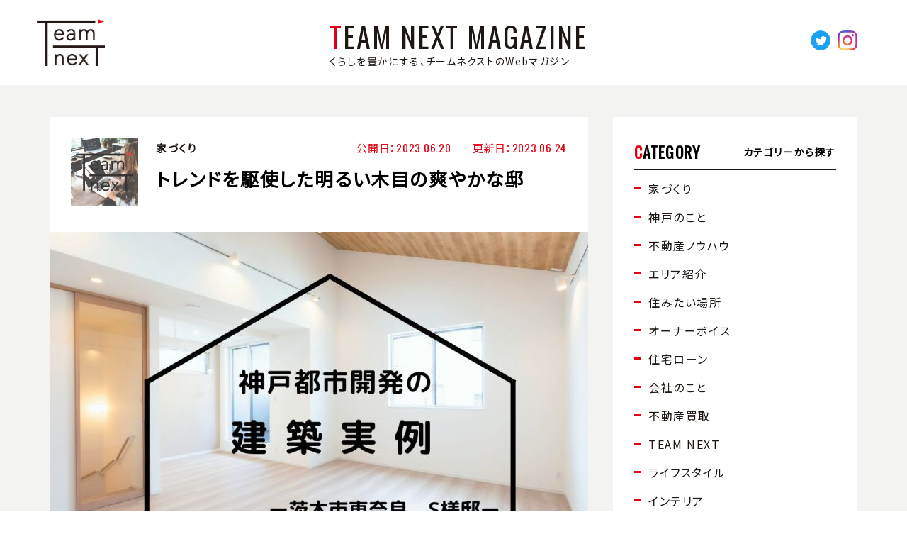

--- FILE ---
content_type: text/css
request_url: https://design-next.com/magazine/wp/wp-content/themes/magazine/style.css
body_size: 169
content:
/*
Theme Name: Team Next Magazine
Description: Team Next Magazine Theme
Version: 1.0
Author: 神戸都市開発株式会社
Author URI: https://www.design-next.com/
*/



--- FILE ---
content_type: text/css
request_url: https://design-next.com/parts/css/reset.css
body_size: 1551
content:
/* Box sizing rules */
*,
*::before,
*::after {
  box-sizing: border-box;
}

/* Remove default padding */
ul,
ol {
  padding: 0;
}

html{
  font-size: 62.5%;
}

/* Remove default margin */
body,
h1,
h2,
h3,
h4,
p,
ul,
ol,
figure,
blockquote,
dl,
dd {
  margin: 0;
}

/* Set core body defaults */
body {
  min-height: 100vh;
  scroll-behavior: smooth;
  text-rendering: optimizeSpeed;
  line-height: 1.8;
	font-feature-settings : "palt";
}

/* Remove list styles on ul, ol elements with a class attribute */
ul,
ol {
  list-style: none;
}

/* A elements that don't have a class get default styles */
a:not([class]) {
  text-decoration-skip-ink: auto;
}
a{
  color: #1F1713;
}
a:hover{
  opacity: .6;
	transition: all 0.25s ease;
}

/* Make images easier to work with */
img {
  max-width: 100%;
  height: auto;
  /* display: block; */
}

/* Natural flow and rhythm in articles by default */
article > * + * {
  margin-top: 1em;
}

/* Inherit fonts for inputs and buttons */
input,
button,
textarea,
select {
  font: inherit;
}

/* Blur images when they have no alt attribute */
/* Bimg:not([alt]) {
  filter: blur(10px);
}*/

/* Remove all animations and transitions for people that prefer not to see them */
@media (prefers-reduced-motion: reduce) {
  * {
    animation-duration: 0.01ms !important;
    animation-iteration-count: 1 !important;
    transition-duration: 0.01ms !important;
    scroll-behavior: auto !important;
  }
}

/* Other */

main{
  display: block;
}

address,
em{
  font-style: normal;
}

@media screen and (max-width: 767px) {
}

--- FILE ---
content_type: text/css
request_url: https://design-next.com/parts/css/common.css
body_size: 17261
content:
@charset "UTF-8";
/* Scss Document */
/* Scss Document */
/* タブレット */
/* PC:最低幅 */
/* PC:中幅 */
/* PC:大幅 */
/* PC:VW基準*/
/* PC:%基準*/
/* PC:大幅VW基準*/
/* PC:大幅%基準*/
/* PC:中幅VW基準*/
/* PC:中幅%基準*/
/* PC:px基準*/
/* タブレットpx基準 */
/* タブレット%基準 */
/* スマートフォンvw基準 */
/* スマートフォン%基準 */
@import url("https://fonts.googleapis.com/css?family=Noto+Sans+JP|Akshar|Oswald&display=swap");
body {
  font-family: "Noto Sans JP", "游ゴシック体", "Yu Gothic", YuGothic, "ヒラギノ角ゴ Pro W3", "Hiragino Kaku Gothic Pro", "メイリオ", Meiryo, "ＭＳ Ｐゴシック", sans-serif;
  font-size: 1.6rem;
  letter-spacing: 0.1em;
}

.header {
  position: fixed;
  top: 0;
  left: 0;
  z-index: 100;
  width: 100%;
  min-width: 1200px;
  display: flex;
  justify-content: space-between;
  align-items: center;
  z-index: 1;
  background: #fff;
}
.header-logo {
  display: flex;
  align-items: center;
  justify-content: center;
  background: #B1B1A7;
  width: 120px;
  height: 120px;
  text-align: center;
  font-size: 0;
  line-height: 0;
}
.header-logo img {
  width: 96px;
}

.button-gnav {
  display: none;
}

.gnav {
  margin-right: 1.5em;
}
.gnav > ul {
  display: flex;
  justify-content: space-between;
}
.gnav > ul > li {
  margin: 0 0.75em;
  position: relative;
}
.gnav > ul > li ul {
  position: absolute;
  top: 2em;
  left: 0;
  visibility: hidden;
  opacity: 0;
  transition: 0.3s;
  width: 100%;
  height: 0;
}
.gnav > ul > li:hover ul {
  visibility: visible;
  opacity: 1;
  height: auto;
}
.gnav > ul > li:hover > a span:nth-child(2) {
  display: inline;
}
.gnav > ul > li:hover > a span:nth-child(1) {
  display: none;
}
.gnav > ul > li > a span:nth-child(2) {
  display: none;
}
.gnav > ul > li li {
  padding: 0;
  border-top: solid 1px rgba(0, 0, 0, 0.5);
  float: none;
  background: rgba(0, 0, 0, 0.5);
  letter-spacing: 0;
  font-size: 1.3rem;
  width: 200%;
}
.gnav > ul > li li a {
  display: block;
  padding: 0.75em 1em;
  color: #fff;
  background: url(../img/common/arw_w_b_r.png) no-repeat center right 0.5em;
  background-size: auto 12px;
  width: 100%;
  box-sizing: border-box;
  line-height: 1.3;
}
.gnav > ul a {
  display: block;
  text-decoration: none;
  color: #1F1713;
  font-weight: 700;
}
.gnav .gn-works > ul {
  width: 150%;
}
.gnav .gn-products > ul {
  width: 950%;
  left: -150%;
  overflow: hidden;
  border-top: solid 1px rgba(0, 0, 0, 0.5);
  display: flex;
  flex-wrap: wrap;
}
.gnav .gn-products > ul > li {
  width: 50%;
  text-align: left;
  display: flex;
}
.gnav .gn-products ul > li span {
  display: block;
  padding: 0.25em 1em;
  width: 30%;
  color: #fff;
  text-align: center;
}
.gnav .gn-products ul > li ul {
  position: static;
  width: 70%;
  background: rgba(0, 0, 0, 0.4);
}
.gnav .gn-products ul > li li {
  width: 100%;
  float: none;
  background: none;
  text-align: left;
}

.container {
  padding-top: 120px;
  position: relative;
  z-index: 0;
  overflow: hidden;
  min-width: 1200px;
}

main {
  margin: 0 auto 80px;
}

.page-title {
  margin: 0 0 60px;
  padding: 300px 0 0;
  text-align: center;
}
.page-title .en {
  font-size: 6rem;
  font-family: "Oswald", "Noto Sans JP", "游ゴシック体", "Yu Gothic", YuGothic, "ヒラギノ角ゴ Pro W3", "Hiragino Kaku Gothic Pro", "メイリオ", Meiryo, "ＭＳ Ｐゴシック", sans-serif;
  letter-spacing: 0.05em;
}
.page-title .en:first-letter {
  color: #E40011;
}
.page-title h1 {
  font-size: 2.2rem;
}

#breadcrumb {
  margin: 0.5em auto 0;
  padding: 0 30px;
  max-width: 1200px;
  display: flex;
  font-size: 1.3rem;
  letter-spacing: 0;
}
#breadcrumb a {
  display: block;
  text-decoration: none;
  color: #1F1713;
  display: inline-block;
}
#breadcrumb a:after {
  padding: 0 0.5em;
  content: "-";
  display: inline-block;
}
#breadcrumb li:last-child {
  color: #E40011;
}

section {
  margin-bottom: 60px;
  position: relative;
}
section h2 {
  margin: 1.5em 0 1em;
  text-align: center;
  font-size: 3.4rem;
  font-weight: 500;
  line-height: 1.4;
}
section h2.uline {
  /* padding-bottom: .5em;
  border-bottom: solid 2px rgba(0,0,0,1); */
  letter-spacing: 0.15em;
}
section h3 {
  margin-bottom: 1em;
  font-size: 2.6rem;
  line-height: 1.6;
}
section .anchor {
  position: absolute;
  top: -120px;
  left: 0;
}

.inner {
  margin: 0 auto;
  padding: 0 30px;
  width: 100%;
  max-width: 1200px;
}
.inner.-md {
  max-width: 69.2708333333vw;
}
.inner.-lg {
  max-width: 1580px;
}
.inner.-full {
  width: 100%;
  max-width: 100%;
}

.nav-page {
  margin: 1em auto 60px;
  box-shadow: 0 0 16px 6px rgba(0, 0, 0, 0.075);
  width: 100%;
  letter-spacing: 0.1em;
  text-align: center;
  font-size: 1.8rem;
  font-weight: 700;
}
.nav-page li {
  display: inline-block;
  text-align: center;
  position: relative;
}
.nav-page a {
  padding: 1em 20px 1em;
  background: transparent url(../img/common/arw_s_b_b.png) no-repeat center bottom 0.5em;
  background-size: 16px auto;
  display: block;
  text-decoration: none;
  color: #1F1713;
}
.nav-page .act a {
  color: #e40011;
  background: none;
}

.nav-btm {
  margin: 60px auto 0;
  padding: 0 30px;
  overflow: hidden;
  width: 1200px;
  display: flex;
  flex-wrap: wrap;
}
.nav-btm li {
  padding: 0.75em 3em 0 0;
  line-height: 1.4;
  text-align: left;
  display: inline-block;
  font-size: 1.5rem;
}
.nav-btm .parent {
  padding: 0 0 0.25em;
  border-bottom: solid 1px #ccc;
  float: none;
  width: 100%;
  font-size: 2.4rem;
  letter-spacing: 0.1em;
  font-family: "Oswald", "Noto Sans JP", "游ゴシック体", "Yu Gothic", YuGothic, "ヒラギノ角ゴ Pro W3", "Hiragino Kaku Gothic Pro", "メイリオ", Meiryo, "ＭＳ Ｐゴシック", sans-serif;
  letter-spacing: 0.05em;
}
.nav-btm .parent:first-letter {
  color: #E40011;
}
.nav-btm li:first-child {
  border-top: none;
}
.nav-btm .act a {
  background: none;
  color: #E40011;
}
.nav-btm a {
  padding: 0 0 0 15px;
  display: block;
  background: transparent url(../img/common/arw_s_b_r.png) no-repeat left center;
  background-size: auto 12px;
  display: block;
  text-decoration: none;
  color: #1F1713;
}
.nav-btm .parent a {
  padding: 0;
  background: none;
}

.footer {
  padding: 55px 0;
  background: rgb(33, 23, 19);
}
.footer .inner {
  display: flex;
  justify-content: space-between;
  align-items: center;
  color: #fff;
}
.footer-company {
  width: 190px;
  text-align: center;
  font-size: 1.5rem;
}
.footer-logo {
  margin: 0 auto;
  width: 50%;
}
.footer a {
  color: #fff;
  text-decoration: none;
}
.footer nav {
  order: 2;
  display: flex;
  justify-content: space-between;
  font-size: 1.4rem;
  font-weight: 600;
}
.footer nav li {
  margin: 0 1.5em 1.5em;
}
.footer nav li:last-child {
  margin-bottom: 0;
}
.footer-contact {
  margin: 0 auto 0 30px;
}
.footer-contact .freedial {
  line-height: 1em;
}
.footer-contact .freedial a {
  display: inline-block;
  color: #E40011;
  font-family: "Oswald", "Noto Sans JP", "游ゴシック体", "Yu Gothic", YuGothic, "ヒラギノ角ゴ Pro W3", "Hiragino Kaku Gothic Pro", "メイリオ", Meiryo, "ＭＳ Ｐゴシック", sans-serif;
  letter-spacing: 0.05em;
  font-size: 3.6rem;
  letter-spacing: 0;
}
.footer-contact .freedial a:before {
  margin-right: 0.5em;
  content: "";
  background: url(../img/common/icon_fd.png) no-repeat center top;
  background-size: 100% auto;
  display: inline-block;
  width: 36px;
  height: 23px;
}
.footer-contact address {
  margin: 1em auto 1.5em;
  font-size: 1.3rem;
}
.footer-contact .copyright {
  font-size: 1.3rem;
}

@media (min-width: 768px) {
  .freedial a[href^="tel:"] {
    pointer-events: none;
  }
}
.floating {
  position: fixed;
  top: 150px;
  right: 0;
  z-index: 2;
  line-height: 1.2;
  width: 3.6em;
}
.floating a,
.floating span {
  padding: 2.75em 0.5em 1em;
  writing-mode: vertical-rl;
  display: flex;
  align-items: center;
  color: #fff;
  background-color: #E40011;
  font-weight: 900;
  text-decoration: none;
  width: 3.6em;
  letter-spacing: 0;
  box-shadow: 0 0 12px 0 rgba(0, 0, 0, 0.4);
}
.floating-request {
  margin-bottom: 10px;
  background: url(../img/common/ico_request.png) no-repeat center top 0.5em;
  background-size: 28px auto;
}
.floating-tel {
  margin-bottom: 10px;
  background: url(../img/common/ico_tel.png) no-repeat center top 0.5em;
  background-size: 28px auto;
}
.floating-assessment {
  margin-bottom: 10px;
  background: url(../img/common/ico_assessment.png) no-repeat center top 0.5em;
  background-size: 28px auto;
}
.floating-modelhouse {
  background: url(../img/common/ico_model.png) no-repeat center top 0.5em;
  background-size: 28px auto;
}
.floating-chat {
  margin-bottom: 10px;
  background: url(../img/common/ico_chat.png) no-repeat center top 0.5em;
  background-size: 28px auto;
  cursor: pointer;
}
.floating-online {
  background: url(../img/common/ico_online.png) no-repeat center top 0.5em;
  background-size: 28px auto;
  cursor: pointer;
}

.button-more {
  margin: 0 auto;
  padding: 1em;
  box-shadow: 0 0 12px 0 rgba(0, 0, 0, 0.4);
  display: block;
  width: 380px;
  display: block;
  text-decoration: none;
  color: #1F1713;
  background: rgb(33, 23, 19) url(../img/common/arw_r.png) no-repeat center right 1em;
  background-size: 24px auto;
  color: #fff;
  font-family: "Oswald", "Noto Sans JP", "游ゴシック体", "Yu Gothic", YuGothic, "ヒラギノ角ゴ Pro W3", "Hiragino Kaku Gothic Pro", "メイリオ", Meiryo, "ＭＳ Ｐゴシック", sans-serif;
  letter-spacing: 0.05em;
  font-size: 1.8rem;
  text-align: center;
}

.button-more-new {
  margin: 0 auto;
  position: relative;
  display: flex;
  align-items: center;
  width: 25rem;
  height: 5rem;
  font-family: "Akshar", sans-serif;
  font-optical-sizing: auto;
  font-weight: 300;
  font-style: normal;
  color: #fff;
  background: #1F1713;
  font-size: 2rem;
  text-decoration: none;
  text-align: center;
  justify-content: center;
}
.button-more-new:before, .button-more-new:after {
  content: "";
  display: block;
  position: absolute;
  width: 2rem;
  height: 2rem;
}
.button-more-new:before {
  top: 0;
  left: 0;
  background: rgba(255, 255, 255, 0.25);
  clip-path: polygon(0 0, 100% 0, 0 100%);
}
.button-more-new:after {
  bottom: 0;
  right: 0;
  background: #E40011;
  clip-path: polygon(0 100%, 100% 0, 100% 100%);
}
.button-more-new.-white {
  color: #1F1713;
  background: #fff;
}
.button-more-new.-white:before {
  top: 0;
  left: 0;
  background: rgba(0, 0, 0, 0.25);
  clip-path: polygon(0 0, 100% 0, 0 100%);
}

@media screen and (max-width: 1024px) {
  .gnav {
    /*font-size: 1.8vw;*/
  }
  /*
  .footer{
  	.inner{
  		flex-wrap: wrap;
  	}
  	nav{
  		margin-bottom: 30px;
  		order: 0;
  		display: block;
  		width: 100%;
  		ul{
  			display: flex;
  			flex-wrap: wrap;
  		}
  	}
  }
  */
}
.anchor {
  position: absolute;
  top: -120px;
  left: 0;
}

@media screen and (max-width: 767px) {
  html {
    font-size: 2.0860495437vw;
  }
  .header {
    display: flex;
    justify-content: space-between;
    align-items: center;
    z-index: 1;
    background: none;
    min-width: 100%;
  }
  .header-logo {
    display: flex;
    align-items: center;
    justify-content: center;
    background: #B1B1A7;
    width: 12vw;
    height: 12vw;
    text-align: center;
  }
  .header-logo img {
    width: 80%;
  }
  .button-gnav {
    position: fixed;
    top: 0;
    right: 0;
    display: block;
    width: 12vw;
    height: 12vw;
    background: rgba(33, 23, 19, 0.5) url(../img/common/btn_nav.png) no-repeat center center;
    background-size: 100% auto;
  }
  .gnav {
    margin-right: 0;
    padding: 12vw 0 0;
    display: none;
    position: fixed;
    top: 0;
    left: 0;
    right: 0;
    bottom: 0;
    overflow-y: auto;
    width: 100%;
    height: 100%;
    background: rgba(33, 23, 19, 0.9);
    font-size: 4vw;
  }
  .gnav .button-close {
    position: fixed;
    top: 0;
    right: 0;
    width: 12vw;
    height: 12vw;
    background: rgb(33, 23, 19) url(../img/common/btn_close.png) no-repeat center center;
    background-size: 100% auto;
  }
  .gnav > ul {
    display: block;
    border-bottom: solid 1px rgba(255, 255, 255, 0.2);
  }
  .gnav > ul > li {
    margin: 0;
  }
  .gnav > ul > li ul {
    position: static;
    visibility: visible;
    opacity: 1;
    width: 100%;
    height: auto;
    display: flex;
    flex-wrap: wrap;
  }
  .gnav > ul > li ul li {
    width: 50%;
    font-size: 1.6rem;
  }
  .gnav > ul > li ul li a {
    padding: 0.75em 0.5em 0.75em 3em;
  }
  .gnav > ul > li ul li li:first-child a {
    border-top: none;
  }
  .gnav > ul a {
    border-top: solid 1px rgba(255, 255, 255, 0.2);
    padding: 0.75em 6.5vw;
    display: block;
    text-decoration: none;
    color: #fff;
  }
  .gnav .gn-works > ul {
    width: 100%;
  }
  .gnav .gn-products > ul {
    width: 100%;
    left: 0;
    display: flex;
    flex-wrap: wrap;
  }
  .gnav .gn-products > ul > li {
    border-top: solid 1px rgba(255, 255, 255, 0.2);
    width: 100%;
    display: flex;
  }
  .gnav .gn-products ul > li span {
    padding: 0.25em 1em;
    width: 30%;
    color: #fff;
    text-align: center;
  }
  .gnav .gn-products ul > li ul {
    position: static;
    width: 70%;
    background: rgba(0, 0, 0, 0.4);
  }
  .gnav .gn-products ul > li li {
    width: 100%;
    float: none;
    background: none;
    text-align: left;
  }
  .gnav .gn-magazine {
    padding-bottom: 16vw;
  }
  .container {
    padding-top: 12vw;
    position: relative;
    z-index: 0;
    overflow: hidden;
    min-width: 100%;
  }
  .page-title {
    margin: 0 0 6vw;
    padding: 30vw 0 0;
    text-align: center;
    background-size: 200% auto !important;
  }
  .page-title .en {
    margin: 0.5em;
    font-size: 5rem;
    font-family: "Oswald", "Noto Sans JP", "游ゴシック体", "Yu Gothic", YuGothic, "ヒラギノ角ゴ Pro W3", "Hiragino Kaku Gothic Pro", "メイリオ", Meiryo, "ＭＳ Ｐゴシック", sans-serif;
    letter-spacing: 0.05em;
    line-height: 1.1;
  }
  .page-title .en:first-letter {
    color: #E40011;
  }
  .page-title h1 {
    font-size: 2rem;
  }
  section {
    margin-bottom: 8vw;
  }
  section h2 {
    font-size: 2.4rem;
  }
  section h3 {
    font-size: 2rem;
  }
  section .anchor {
    top: 0;
  }
  .inner {
    margin: 0 auto;
    padding: 0 5vw;
    width: 100%;
    max-width: 100%;
  }
  .inner.-md {
    width: 100%;
  }
  .inner.-lg {
    width: 100%;
  }
  .nav-page a {
    padding: 1em 20px 1.5em;
  }
  .nav-btm {
    margin: 60px auto 0;
    padding: 0 4vw;
    overflow: hidden;
    width: 100%;
    display: flex;
    flex-wrap: wrap;
  }
  .nav-btm li {
    padding: 0.75em 0 0 0;
    line-height: 1.4;
    text-align: left;
    display: inline-block;
    font-size: 1.5rem;
    width: 48%;
  }
  .nav-btm .parent {
    padding: 0 0 0.25em;
    border-bottom: solid 1px #ccc;
    float: none;
    width: 100%;
    font-size: 2.4rem;
    letter-spacing: 0.1em;
    font-family: "Oswald", "Noto Sans JP", "游ゴシック体", "Yu Gothic", YuGothic, "ヒラギノ角ゴ Pro W3", "Hiragino Kaku Gothic Pro", "メイリオ", Meiryo, "ＭＳ Ｐゴシック", sans-serif;
    letter-spacing: 0.05em;
  }
  .nav-btm .parent:first-letter {
    color: #E40011;
  }
  .nav-btm li:first-child {
    border-top: none;
  }
  .nav-btm .act a {
    background: none;
    color: #E40011;
  }
  .nav-btm .parent a {
    padding: 0;
    background: none;
  }
  .footer {
    padding: 7vw 0 20vw;
  }
  .footer .inner {
    display: block;
  }
  .footer-company {
    margin: 8vw auto 5vw;
    width: 100%;
  }
  .footer-logo {
    margin: 0 auto;
    width: 25%;
  }
  .footer nav {
    justify-content: start;
  }
  .footer nav li {
    margin: 0 3em 1.5em 0;
  }
  .footer-contact {
    margin: 0 auto 0 0;
    text-align: center;
  }
  .footer-contact .freedial a {
    display: inline-block;
    color: #E40011;
    line-height: 1em;
    font-family: "Oswald", "Noto Sans JP", "游ゴシック体", "Yu Gothic", YuGothic, "ヒラギノ角ゴ Pro W3", "Hiragino Kaku Gothic Pro", "メイリオ", Meiryo, "ＭＳ Ｐゴシック", sans-serif;
    letter-spacing: 0.05em;
    font-size: 3.6rem;
  }
  .footer-contact .freedial a:before {
    margin-right: 0.5em;
    content: "";
    background: url(../img/common/icon_fd.png) no-repeat center top;
    background-size: 100% auto;
    display: inline-block;
    width: 36px;
    height: 23px;
  }
  .footer-contact address {
    margin: 3vw auto;
    line-height: 1.6;
  }
  .footer-contact .copyright {
    font-size: 1.2rem;
  }
  .floating {
    padding: 0.25em;
    position: fixed;
    top: auto;
    right: auto;
    bottom: 0;
    left: 0;
    z-index: 2;
    width: 100%;
    display: flex;
    justify-content: space-between;
    background: rgba(0, 0, 0, 0.5);
  }
  .floating a,
  .floating span {
    margin: 0;
    padding: 0.5em 0.5em 0.5em 7vw;
    writing-mode: horizontal-tb;
    width: 49.5%;
    height: 4em;
    font-size: 3vw;
    background-position: left 0.5em center;
    display: flex !important;
    justify-content: center;
  }
  .floating a br,
  .floating span br {
    display: none !important;
  }
  .button-more {
    width: 80%;
  }
}/*# sourceMappingURL=common.css.map */

--- FILE ---
content_type: text/css
request_url: https://design-next.com/parts/css/module.css
body_size: 11367
content:
.vline {
  -webkit-writing-mode: tb-rl;
      -ms-writing-mode: tb-rl;
          writing-mode: tb-rl;
}

.clear {
  clear: both;
}

strong {
  color: #e40011;
}

.center {
  text-align: center;
}

.right {
  text-align: right;
}

.left {
  text-align: left;
}

.ttl_line {
  margin-bottom: 10px !important;
  padding-bottom: 8px !important;
  border-bottom: solid 1px #CCC;
}

.notes {
  line-height: 1.3;
  color: #666;
  font-size: 76.92%;
}

.fluid-Image {
  width: 100%;
  height: auto;
}

.sp-hidden {
  display: none !important;
}

.pc-hidden {
  display: block !important;
}

img.sp-hidden {
  display: none !important;
}
img.pc-hidden {
  display: inline !important;
}

.fade {
  opacity: 0;
  -ms-transform: translate(0, 60px);
      transform: translate(0, 60px);
  -webkit-transform: translate(0, 60px);
  -webkit-transition: 1s;
  -o-transition: 1s;
  transition: 1s;
}
.fade.mv {
  opacity: 1;
  -ms-transform: translate(0, 0);
      transform: translate(0, 0);
  -webkit-transform: translate(0, 0);
}

@media only screen and (max-width: 767px) {
  .sp_text:after {
    content: attr(data-label);
  }
  .sp_text img {
    display: none;
  }
}
/** background
-------------------------------------------------------------------**/
.fullsize_wrap {
  padding: 30px 20px;
}

.bg000 {
  color: #fff;
  background: #000;
}
.bg666 {
  color: #fff;
  background: #666;
}
.bgccc {
  background: #ccc;
}
.bgddd {
  background: #ddd;
}
.bgeee {
  background: #eee;
}
.bgfa {
  background: #fafafa;
}

/*====================================================================================
PC Layout
=====================================================================================*/
@media only print, screen and (min-width: 768px) {
  /*
    .float-left {
      display: inline;
      float: left;
    }

    img.float-left {
      margin: 0 15px 15px 0 !important;
      clear: left;
      width: auto !important;
    }

    .float-center {
      display: inline;
      float: left;
    }

    img.float-center {
      margin: 0 15px 15px 0 !important;
      clear: left;
      width: auto !important;
    }

    .float-right {
      display: inline;
      float: right;
    }

    img.float-right {
      margin: 0 0 15px 15px !important;
      clear: right;
      width: auto !important;
    }

    .fluid-Image {
      width: auto;
      height: auto;
    }
  */
  .pc, .sp-hidden {
    display: block !important;
  }

  .sp, .pc-hidden {
    display: none !important;
  }

  img.pc, img.sp-hidden {
    display: inline !important;
  }
  img.sp, img.pc-hidden {
    display: none !important;
  }

  .fullsize_wrap {
    padding: 0;
  }
}
/** font-size
-------------------------------------------------------------------**/
.size10 {
  font-size: 1rem;
}
.size11 {
  font-size: 1.1rem;
}
.size12 {
  font-size: 1.2rem;
}
.size13 {
  font-size: 1.3rem;
}
.size14 {
  font-size: 1.4rem;
}
.size15 {
  font-size: 1.5rem;
}
.size16 {
  font-size: 1.6rem;
}
.size17 {
  font-size: 1.7rem;
}
.size18 {
  font-size: 1.8rem;
}
.size19 {
  font-size: 1.9rem;
}
.size20 {
  font-size: 2rem;
}
.size21 {
  font-size: 2.1rem;
}
.size22 {
  font-size: 2.2rem;
}
.size23 {
  font-size: 2.3rem;
}
.size24 {
  font-size: 2.4rem;
}
.size25 {
  font-size: 2.5rem;
}
.size26 {
  font-size: 2.6rem;
}
.size27 {
  font-size: 2.7rem;
}
.size28 {
  font-size: 2.8rem;
}
.size29 {
  font-size: 2.9rem;
}
.size30 {
  font-size: 3rem;
}

.noto100 {
  font-weight: 100;
}

.noto200 {
  font-weight: 200;
}

.noto300 {
  font-weight: 300;
}

.noto400 {
  font-weight: 400;
}

.noto500 {
  font-weight: 500;
}

.noto600 {
  font-weight: 600;
}

.noto700 {
  font-weight: 700;
}

.noto800 {
  font-weight: 800;
}

.noto900 {
  font-weight: 900;
}

/** margin
-------------------------------------------------------------------**/
.mgt0 {
  margin-top: 0px !important;
}

.mgt5 {
  margin-top: 5px !important;
}

.mgt10 {
  margin-top: 10px !important;
}

.mgt15 {
  margin-top: 15px !important;
}

.mgt20 {
  margin-top: 20px !important;
}

.mgt25 {
  margin-top: 25px !important;
}

.mgt30 {
  margin-top: 30px !important;
}

.mgt35 {
  margin-top: 35px !important;
}

.mgt40 {
  margin-top: 40px !important;
}

.mgt50 {
  margin-top: 50px !important;
}

.mgt60 {
  margin-top: 60px !important;
}

.mgt70 {
  margin-top: 70px !important;
}

.mgt80 {
  margin-top: 80px !important;
}

.mgt90 {
  margin-top: 90px !important;
}

.mgb0 {
  margin-bottom: 0px !important;
}

.mgb5 {
  margin-bottom: 5px !important;
}

.mgb10 {
  margin-bottom: 10px !important;
}

.mgb15 {
  margin-bottom: 15px !important;
}

.mgb20 {
  margin-bottom: 20px !important;
}

.mgb25 {
  margin-bottom: 25px !important;
}

.mgb30 {
  margin-bottom: 30px !important;
}

.mgb35 {
  margin-bottom: 35px !important;
}

.mgb40 {
  margin-bottom: 40px !important;
}

.mgb50 {
  margin-bottom: 50px !important;
}

.mgb60 {
  margin-bottom: 60px !important;
}

.mgb70 {
  margin-bottom: 70px !important;
}

.mgb80 {
  margin-bottom: 80px !important;
}

.mgb90 {
  margin-bottom: 90px !important;
}

.mgl0 {
  margin-left: 0px !important;
}

.mgl5 {
  margin-left: 5px !important;
}

.mgl10 {
  margin-left: 10px !important;
}

.mgl15 {
  margin-left: 15px !important;
}

.mgl20 {
  margin-left: 20px !important;
}

.mgl25 {
  margin-left: 25px !important;
}

.mgl30 {
  margin-left: 30px !important;
}

.mgl35 {
  margin-left: 35px !important;
}

.mgl40 {
  margin-left: 40px !important;
}

.mgl50 {
  margin-left: 50px !important;
}

.mgl60 {
  margin-left: 60px !important;
}

.mgl70 {
  margin-left: 70px !important;
}

.table {
  clear: both;
  width: 100%;
  margin-bottom: 25px;
  text-align: left;
  margin-right: auto;
  margin-left: auto;
}
.table dt {
  width: 25%;
  background-color: #F2F2F2;
}
.table dd {
  width: 75%;
}

div.table dd, div.table dt {
  padding: 1em;
  line-height: 1.6;
  text-align: left;
  vertical-align: top;
  /* border-bottom: 1px solid #ddd; */
  display: table-cell;
}

.table textarea#content {
  width: 420px;
}

div.table {
  display: table;
  border-collapse: collapse;
}
div.table dl {
  display: table-row;
}
div.table dl:nth-child(even) {
  background: rgba(0, 0, 0, 0.05);
}
div.table dt {
  background: transparent url(../img/bg_gray01.gif);
  font-weight: 500;
}
div.table dt em {
  color: #900;
}
.inputarea_m,
.inputarea_zip {
  width: 25%;
}

.inputarea, .inputarea_add {
  width: 100%;
}

.inputarea_txt {
  height: 150px;
  width: 100%;
}

.inputarea_zip, .inputarea, .inputarea_m, .inputarea_add, .inputarea_txt {
  background-color: #FFFFEC;
  border: 1px solid #CCCCCC;
  padding: 10px;
}

.preview {
  margin: 30px 0 0;
  text-align: center;
  clear: both;
}

.confirm input, .preview input {
  margin: 0 auto;
  padding: 1em 2em;
  border: none;
  display: block;
  font-size: 1.6rem;
  font-weight: bold;
  color: #fff;
  background: #e40011;
}

.confirm input {
  display: inline-block;
}

label.error {
  display: none;
  color: #c00;
}

.section.coming {
  margin: 0 auto 400px;
  text-align: center;
}
.section.coming h2 {
  font-size: 3.6rem;
  letter-spacing: 0.1em;
  font-family: "Pathway Gothic One", sans-serif;
}

/** clearfix
-------------------------------------------------------------------**/
/* For modern browsers */
.clearfix {
  zoom: 1;
}
.clearfix:before {
  content: "";
  display: block;
  overflow: hidden;
}
.clearfix:after {
  content: "";
  display: block;
  overflow: hidden;
  clear: both;
}

/* For IE 6/7 (trigger hasLayout) */
@media only screen and (max-width: 767px) {
  .br-del br {
    display: none;
  }

  .table {
    clear: both;
    width: 100%;
    margin-bottom: 25px;
    text-align: left;
    margin-right: auto;
    margin-left: auto;
  }
  .table dt {
    width: auto;
    font-weight: normal;
    background-color: #F2F2F2;
  }
  .table dd, .table td {
    width: auto;
  }

  div.table dd {
    font-size: 90%;
    line-height: 160%;
    text-align: left;
    vertical-align: top;
    padding: 10px;
  }
  div.table dt {
    font-size: 90%;
    line-height: 160%;
    text-align: left;
    vertical-align: top;
    padding: 10px;
    padding: 0.5em 0.25em 0.25em;
    border-top: solid 2px #ddd;
    font-weight: bold;
  }
  div.table dd {
    padding: 0.25em 0.25em 1em;
  }

  .table textarea#content {
    width: 100%;
  }

  div.table {
    display: block;
    border-collapse: collapse;
  }
  div.table dl, div.table dd, div.table dt {
    display: block;
  }

  .inputarea_m,
.inputarea_zip {
    width: 50%;
  }

  .confirm input {
    margin: 0 2px;
    padding: 1em 0;
    border: none;
    font-size: 1.4rem;
    font-weight: bold;
    color: #fff;
    background: #e40011;
    width: 45%;
  }

  /** font-size
  -------------------------------------------------------------------**/
  .size10, .size11 {
    font-size: 1rem;
  }

  .size12, .size13 {
    font-size: 1.2rem;
  }

  .size14, .size15, .size16 {
    font-size: 1.4rem;
  }

  .size17, .size18, .size19, .size20 {
    font-size: 1.6rem;
  }

  .size21 {
    font-size: 2.1rem;
  }

  .size22 {
    font-size: 2.2rem;
  }

  .size23 {
    font-size: 2.3rem;
  }

  .size24 {
    font-size: 2.4rem;
  }

  .size25 {
    font-size: 2.5rem;
  }

  .size26 {
    font-size: 2.6rem;
  }

  .size27 {
    font-size: 2.7rem;
  }

  .size28 {
    font-size: 2.8rem;
  }

  .size29 {
    font-size: 2.9rem;
  }

  .size30 {
    font-size: 3rem;
  }

  .mgt0 {
    margin-top: 0px !important;
  }

  .mgt5 {
    margin-top: 3px !important;
  }

  .mgt10 {
    margin-top: 5px !important;
  }

  .mgt15 {
    margin-top: 8px !important;
  }

  .mgt20 {
    margin-top: 10px !important;
  }

  .mgt25 {
    margin-top: 18px !important;
  }

  .mgt30 {
    margin-top: 15px !important;
  }

  .mgt35 {
    margin-top: 18px !important;
  }

  .mgt40 {
    margin-top: 20px !important;
  }

  .mgt50 {
    margin-top: 25px !important;
  }

  .mgt60 {
    margin-top: 30px !important;
  }

  .mgt70 {
    margin-top: 35px !important;
  }

  .mgt80 {
    margin-top: 40px !important;
  }

  .mgt90 {
    margin-top: 45px !important;
  }

  .mgb0 {
    margin-bottom: 0px !important;
  }

  .mgb5 {
    margin-bottom: 3px !important;
  }

  .mgb10 {
    margin-bottom: 5px !important;
  }

  .mgb15 {
    margin-bottom: 8px !important;
  }

  .mgb20 {
    margin-bottom: 10px !important;
  }

  .mgb25 {
    margin-bottom: 13px !important;
  }

  .mgb30 {
    margin-bottom: 15px !important;
  }

  .mgb35 {
    margin-bottom: 18px !important;
  }

  .mgb40 {
    margin-bottom: 20px !important;
  }

  .mgb50 {
    margin-bottom: 25px !important;
  }

  .mgb60 {
    margin-bottom: 30px !important;
  }

  .mgb70 {
    margin-bottom: 35px !important;
  }

  .mgb80 {
    margin-bottom: 40px !important;
  }

  .mgb90 {
    margin-bottom: 45px !important;
  }

  .mgl0 {
    margin-left: 0px !important;
  }

  .mgl5 {
    margin-left: 3px !important;
  }

  .mgl10 {
    margin-left: 5px !important;
  }

  .mgl15 {
    margin-left: 7px !important;
  }

  .mgl20 {
    margin-left: 10px !important;
  }

  .mgl25 {
    margin-left: 12px !important;
  }

  .mgl30 {
    margin-left: 15px !important;
  }

  .mgl35 {
    margin-left: 17px !important;
  }

  .mgl40 {
    margin-left: 20px !important;
  }

  .mgl50 {
    margin-left: 25px !important;
  }

  .mgl60 {
    margin-left: 30px !important;
  }

  .mgl70 {
    margin-left: 35px !important;
  }
}

--- FILE ---
content_type: text/css
request_url: https://design-next.com/parts/css/magazine.css
body_size: 25185
content:
@charset "UTF-8";
/* Scss Document */
/* Scss Document */
/* タブレット */
/* PC:最低幅 */
/* PC:中幅 */
/* PC:大幅 */
/* PC:VW基準*/
/* PC:%基準*/
/* PC:大幅VW基準*/
/* PC:大幅%基準*/
/* PC:中幅VW基準*/
/* PC:中幅%基準*/
/* PC:px基準*/
/* タブレットpx基準 */
/* タブレット%基準 */
/* スマートフォンvw基準 */
/* スマートフォン%基準 */
.header {
  margin: 0 auto;
  background: #fff;
  display: flex;
  justify-content: space-between;
  align-items: center;
  width: 1200px;
  position: relative;
  z-index: 1;
}
.header-logo {
  background: none;
  font-size: 0;
  line-height: 0;
}
.header-title {
  line-height: 1.3;
}
.header-title h1 {
  font-family: "Oswald", "Noto Sans JP", "游ゴシック体", "Yu Gothic", YuGothic, "ヒラギノ角ゴ Pro W3", "Hiragino Kaku Gothic Pro", "メイリオ", Meiryo, "ＭＳ Ｐゴシック", sans-serif;
  letter-spacing: 0.05em;
  font-size: 4rem;
  font-weight: normal;
}
.header-title h1:first-letter {
  color: #E40011;
}
.header-title p {
  font-size: 1.4rem;
  letter-spacing: 0.1em;
}
.header-title a {
  display: block;
  text-decoration: none;
  color: #1F1713;
}
.header-sns ul {
  margin-right: 30px;
  display: flex;
}
.header-sns ul li {
  margin-left: 10px;
  width: 28px;
}

.button-mnav {
  display: none;
}

.mnav {
  display: none;
}

.nav-title {
  margin: 3em 0 0.5em;
  padding-bottom: 0.25em;
  border-bottom: solid 2px rgb(33, 23, 19);
  display: flex;
  justify-content: space-between;
  align-items: center;
  font-weight: 700;
}
.nav-title .en {
  font-family: "Oswald", "Noto Sans JP", "游ゴシック体", "Yu Gothic", YuGothic, "ヒラギノ角ゴ Pro W3", "Hiragino Kaku Gothic Pro", "メイリオ", Meiryo, "ＭＳ Ｐゴシック", sans-serif;
  letter-spacing: 0.05em;
  font-size: 2.2rem;
}
.nav-title .en:first-letter {
  color: #E40011;
}
.nav-title h3 {
  font-size: 1.4rem;
}
.nav-title:first-child {
  margin-top: 0;
}

.nav-categories li {
  margin: 0.75em 0;
}
.nav-categories a {
  padding-left: 1.25em;
  position: relative;
}
.nav-categories a:before {
  content: "";
  position: absolute;
  top: 0.75em;
  left: 0;
  width: 10px;
  height: 3px;
  background: #E40011;
  display: block;
}

.nav-keywords {
  display: flex;
  flex-wrap: wrap;
}
.nav-keywords li {
  padding: 0.2em;
}
.nav-keywords li a {
  padding: 0.1em 1em;
  background: rgba(0, 0, 0, 0.1);
  border-radius: 2em;
  font-size: 1.4rem;
}

.container {
  padding: 0;
}

main {
  margin-bottom: 0;
  padding: 45px 0 0;
  background: #F3F3F2;
}

article {
  padding-bottom: 80px;
}

section {
  margin: 0 auto;
  padding: 0 30px;
  width: 1200px;
}

.section-title {
  margin: 0 auto 2em;
  position: relative;
  top: -2em;
  width: 100%;
  width: 100%;
  display: flex;
  align-items: center;
  line-height: 1;
}
.section-title p {
  font-size: 6rem;
  font-family: "Oswald", "Noto Sans JP", "游ゴシック体", "Yu Gothic", YuGothic, "ヒラギノ角ゴ Pro W3", "Hiragino Kaku Gothic Pro", "メイリオ", Meiryo, "ＭＳ Ｐゴシック", sans-serif;
  letter-spacing: 0.05em;
  font-weight: normal;
}
.section-title p:first-letter {
  color: #E40011;
}
.section-title h2 {
  margin: 0 0 0 1em;
  font-size: 2.2rem;
}

.posts-wapper {
  margin: 0 auto;
  padding: 0 30px;
  width: 1200px;
  display: flex;
  justify-content: space-between;
  align-items: flex-start;
  flex-wrap: wrap;
}
.posts-wapper .section-title {
  margin: 0 auto -0.25em;
}
.posts-wapper article {
  width: 760px;
}
.posts-wapper article section {
  padding: 0;
  width: 100%;
}
.posts-wapper .latest {
  margin-bottom: 60px;
  position: relative;
}
.posts-wapper .latest a {
  display: block;
  text-decoration: none;
  color: #1F1713;
}
.posts-wapper .latest dt {
  position: relative;
  z-index: 0;
  font-size: 0;
  line-height: 0;
}
.posts-wapper .latest dd {
  padding: 20px;
  display: flex;
  justify-content: space-between;
  position: absolute;
  align-items: center;
  bottom: 15px;
  left: 15px;
  z-index: 1;
  width: 730px;
  background: rgba(255, 255, 255, 0.9);
}
.posts-wapper .latest dd div {
  padding: 0 20px 0 10px;
  border-right: solid 1px rgba(0, 0, 0, 0.3);
  width: 17.5%;
}
.posts-wapper .latest dd .category {
  font-size: 1.4rem;
  font-weight: 700;
  width: 70%;
}
.posts-wapper .latest dd time {
  font-family: "Oswald", "Noto Sans JP", "游ゴシック体", "Yu Gothic", YuGothic, "ヒラギノ角ゴ Pro W3", "Hiragino Kaku Gothic Pro", "メイリオ", Meiryo, "ＭＳ Ｐゴシック", sans-serif;
  letter-spacing: 0.05em;
  font-size: 1.5rem;
  color: #E40011;
  width: 30%;
}
.posts-wapper .latest dd .title {
  width: 78%;
  font-size: 2rem;
}
.posts-wapper .editor {
  background: #fff;
  padding: 30px;
  display: flex;
  justify-content: space-between;
  align-items: center;
}
.posts-wapper .editor-wrapper {
  margin-bottom: 80px;
  padding: 0;
  width: 100%;
}
.posts-wapper .editor-wrapper .profile .job {
  color: rgba(0, 0, 0, 0.3);
  font-weight: 700;
}
.posts-wapper .editor-wrapper .profile h1 {
  font-size: 3.6rem;
  font-weight: normal;
}
.posts-wapper .editor-wrapper .profile .en {
  font-family: "Oswald", "Noto Sans JP", "游ゴシック体", "Yu Gothic", YuGothic, "ヒラギノ角ゴ Pro W3", "Hiragino Kaku Gothic Pro", "メイリオ", Meiryo, "ＭＳ Ｐゴシック", sans-serif;
  letter-spacing: 0.05em;
  font-size: 1.8rem;
  font-weight: 700;
}
.posts-wapper .editor-wrapper .profile .en:first-letter {
  color: #E40011;
}
.posts-wapper .editor-wrapper .profile .comment {
  margin-top: 2em;
}
.posts-wapper .editor-posts .section-title, .posts-wapper .editor-wrapper .section-title {
  margin-bottom: 1.5em;
  top: 0;
}
.posts-wapper .editor figure {
  margin-right: 30px;
  width: 300px;
}
.posts-wapper .editor .profile {
  width: 750px;
}
.posts-wapper .posts {
  display: flex;
  justify-content: space-between;
  flex-wrap: wrap;
}
.posts-wapper .posts a {
  margin-bottom: 4%;
  width: 48%;
  background: #fff;
  display: block;
  text-decoration: none;
  color: #1F1713;
}
.posts-wapper .posts a .post dt img {
  width: 100%;
  max-width: initial;
}
.posts-wapper .posts a .post dd {
  padding: 15px 20px 20px;
  display: flex;
  justify-content: space-between;
  flex-wrap: wrap;
  align-items: start;
  line-height: 1.4;
}
.posts-wapper .posts a .post dd .category {
  font-size: 1.4rem;
  font-weight: 700;
  width: 70%;
}
.posts-wapper .posts a .post dd time {
  font-family: "Oswald", "Noto Sans JP", "游ゴシック体", "Yu Gothic", YuGothic, "ヒラギノ角ゴ Pro W3", "Hiragino Kaku Gothic Pro", "メイリオ", Meiryo, "ＭＳ Ｐゴシック", sans-serif;
  letter-spacing: 0.05em;
  font-size: 1.5rem;
  color: #E40011;
  width: 30%;
  text-align: right;
}
.posts-wapper .posts a .post dd .title {
  margin-top: 0.5em;
  width: 100%;
}
.posts-wapper aside {
  padding: 30px;
  width: 345px;
  background: #fff;
}
.posts-wapper aside a {
  display: block;
  text-decoration: none;
  color: #1F1713;
}
.posts-wapper aside .ranking .post {
  margin-bottom: 10px;
  display: flex;
  justify-content: space-between;
  align-items: flex-start;
}
.posts-wapper aside .ranking .post dt {
  width: 33.33333%;
}
.posts-wapper aside .ranking .post dd {
  width: 63%;
  font-size: 1.4rem;
}
.posts-wapper aside .ranking li {
  position: relative;
}
.posts-wapper aside .ranking li:before {
  padding: 0 0.5em;
  position: absolute;
  top: 0;
  left: 0;
  background: #E40011;
  color: #fff;
  font-family: "Oswald", "Noto Sans JP", "游ゴシック体", "Yu Gothic", YuGothic, "ヒラギノ角ゴ Pro W3", "Hiragino Kaku Gothic Pro", "メイリオ", Meiryo, "ＭＳ Ｐゴシック", sans-serif;
  letter-spacing: 0.05em;
  font-size: 1.5rem;
  font-weight: 700;
}
.posts-wapper aside .ranking li:nth-child(1):before {
  content: "1";
}
.posts-wapper aside .ranking li:nth-child(2):before {
  content: "2";
}
.posts-wapper aside .ranking li:nth-child(3):before {
  content: "3";
}
.posts-wapper aside .ranking li:nth-child(4):before {
  content: "4";
  background: rgb(33, 23, 19);
}
.posts-wapper aside .ranking li:nth-child(5):before {
  content: "5";
  background: rgb(33, 23, 19);
}

.searchform {
  margin: 34px 0 40px 0;
}
.searchform input {
  vertical-align: middle;
}

.searchfield {
  font-size: 14px;
  width: calc(100% - 43px);
  padding: 9px;
}

.searchsubmit {
  width: 43px;
  height: 43px;
  background: transparent;
  padding: 0;
  border: none;
  cursor: pointer;
  background: #221914 url(../img/magazine/parts_search.png) no-repeat center center;
  background-size: 85% auto;
}

.editors {
  background: #fff;
}
.editors a {
  display: block;
  text-decoration: none;
  color: #1F1713;
}
.editors ul {
  display: flex;
  max-width: 1200px;
  justify-content: center;
  flex-wrap: wrap;
}
.editors ul li {
  padding: 0 1.25% 2.5%;
  width: 25%;
}
.editors ul li figure img {
  width: 100%;
  max-width: initial;
}
.editors ul li span {
  font-size: 1.4rem;
  color: rgba(0, 0, 0, 0.5);
}

.post-wrapper {
  padding: 30px;
  background: #fff;
}
.post-wrapper .post-head {
  margin-bottom: 30px;
  display: flex;
  justify-content: space-between;
  align-items: flex-start;
}
.post-wrapper .post-head dt {
  width: 95px;
}
.post-wrapper .post-head dd {
  width: 580px;
  display: flex;
  justify-content: space-between;
  flex-wrap: wrap;
  align-items: start;
}
.post-wrapper .post-head .category {
  font-size: 1.5rem;
  font-weight: 700;
}
.post-wrapper .post-head .category a {
  display: block;
  text-decoration: none;
  color: #1F1713;
  display: inline;
}
.post-wrapper .post-head time {
  color: #E40011;
}
.post-wrapper .post-head .release {
  margin: 0 2em 0 auto;
  font-family: "Oswald", "Noto Sans JP", "游ゴシック体", "Yu Gothic", YuGothic, "ヒラギノ角ゴ Pro W3", "Hiragino Kaku Gothic Pro", "メイリオ", Meiryo, "ＭＳ Ｐゴシック", sans-serif;
  letter-spacing: 0.05em;
  font-size: 1.5rem;
}
.post-wrapper .post-head .update {
  margin: 0;
  font-family: "Oswald", "Noto Sans JP", "游ゴシック体", "Yu Gothic", YuGothic, "ヒラギノ角ゴ Pro W3", "Hiragino Kaku Gothic Pro", "メイリオ", Meiryo, "ＭＳ Ｐゴシック", sans-serif;
  letter-spacing: 0.05em;
  font-size: 1.5rem;
}
.post-wrapper .post-head h1 {
  margin-top: 0.25em;
  width: 100%;
  font-size: 2.6rem;
}
.post-wrapper .post-eyecatch {
  margin: 0 -30px 30px;
  text-align: center;
}
.post-wrapper .post-body h2 {
  margin: 2.5em 0 1em;
  font-size: 2.2rem;
  letter-spacing: 0;
  color: #1F1713;
}
.post-wrapper .post-body p {
  margin: 0 0 1.5em;
  color: rgba(0, 0, 0, 0.7);
}
.post-wrapper .post-body #toc_container {
  padding: 1em 2em 2em;
}
.post-wrapper .post-body #toc_container .toc_title {
  padding-bottom: 0.5em;
  font-size: 2.2rem;
  border-bottom: solid 1px #aaa;
}
.post-wrapper .post-body #toc_container li {
  margin: 1em 0 0;
  line-height: 1.4;
}
.post-wrapper .post-body #toc_container a {
  color: #1F1713;
}

.share-sns {
  margin-top: 40px;
  display: flex;
  justify-content: flex-end;
}
.share-sns li {
  margin-left: 10px;
}

.related-title {
  text-align: center;
  margin: 2.5em 0 1em;
  padding-bottom: 0.25em;
  border-bottom: solid 2px rgb(33, 23, 19);
  font-size: 2rem;
  font-weight: 700;
}

.related-keywords {
  display: flex;
  flex-wrap: wrap;
  justify-content: center;
}
.related-keywords li {
  padding: 0.2em;
}
.related-keywords li a {
  padding: 0.5em 1em;
  background: rgba(0, 0, 0, 0.1);
  border-radius: 2em;
  font-size: 1.4rem;
  display: block;
  text-decoration: none;
  color: #1F1713;
}

.magazine-nav-btm {
  margin-top: 3em;
  display: flex;
  font-size: 2rem;
}
.magazine-nav-btm li {
  margin: 0;
  width: 33.33333%;
  text-align: center;
  font-family: "Oswald", "Noto Sans JP", "游ゴシック体", "Yu Gothic", YuGothic, "ヒラギノ角ゴ Pro W3", "Hiragino Kaku Gothic Pro", "メイリオ", Meiryo, "ＭＳ Ｐゴシック", sans-serif;
  letter-spacing: 0.05em;
}
.magazine-nav-btm .prev {
  text-align: left;
}
.magazine-nav-btm .index {
  text-align: center;
}
.magazine-nav-btm .next {
  text-align: right;
}
.magazine-nav-btm a {
  padding: 5px;
  text-align: center;
  display: block;
  text-decoration: none;
  color: #1F1713;
  display: inline-block;
}

.nav-below .wp-pagenavi {
  display: flex;
  justify-content: center;
  font-size: 1.6rem;
}
.nav-below .wp-pagenavi a,
.nav-below .wp-pagenavi span {
  border: none;
  display: block;
  margin: 0 5px;
  padding: 3px 5px;
  box-shadow: 0 0 12px 0 rgba(0, 0, 0, 0.4);
  font-family: "Oswald", "Noto Sans JP", "游ゴシック体", "Yu Gothic", YuGothic, "ヒラギノ角ゴ Pro W3", "Hiragino Kaku Gothic Pro", "メイリオ", Meiryo, "ＭＳ Ｐゴシック", sans-serif;
  letter-spacing: 0.05em;
  background: rgb(33, 23, 19);
  color: #fff;
  text-align: center;
}
.nav-below .wp-pagenavi a.page, .nav-below .wp-pagenavi a.current, .nav-below .wp-pagenavi a.extend,
.nav-below .wp-pagenavi span.page,
.nav-below .wp-pagenavi span.current,
.nav-below .wp-pagenavi span.extend {
  width: 2.25em;
}
.nav-below .wp-pagenavi a.nextpostslink,
.nav-below .wp-pagenavi span.nextpostslink {
  width: 1.5em;
}
.nav-below .wp-pagenavi a:hover {
  padding: 3px 5px;
  background: #E40011;
  color: #FFF;
}
.nav-below .wp-pagenavi span.current {
  padding: 3px 5px;
  background: #E40011;
  color: #FFF;
}

@media screen and (max-width: 767px) {
  .header {
    margin: 0 auto;
    background: #fff;
    display: flex;
    justify-content: space-between;
    align-items: center;
    width: 100%;
  }
  .header a {
    display: block;
    text-decoration: none;
    color: #1F1713;
  }
  .header-logo {
    background: none;
    font-size: 0;
    line-height: 0;
    width: 16vw;
    height: 16vw;
  }
  .header-logo img {
    width: 80%;
  }
  .header-title {
    padding-right: 16vw;
    line-height: 1.3;
    flex: 1;
    text-align: center;
  }
  .header-title h1 {
    font-family: "Oswald", "Noto Sans JP", "游ゴシック体", "Yu Gothic", YuGothic, "ヒラギノ角ゴ Pro W3", "Hiragino Kaku Gothic Pro", "メイリオ", Meiryo, "ＭＳ Ｐゴシック", sans-serif;
    letter-spacing: 0.05em;
    font-size: 2.5rem;
  }
  .header-title h1:first-letter {
    color: #E40011;
  }
  .header-title p {
    font-size: 0.9rem;
    letter-spacing: 0.1em;
  }
  .header-sns {
    position: fixed;
    top: 2vw;
    right: 11vw;
    display: none;
    z-index: 1;
  }
  .header-sns ul {
    margin-right: 30px;
    display: flex;
    height: 11vw;
  }
  .header-sns ul li {
    margin-left: 3vw;
    width: 6vw;
    display: flex;
    align-items: center;
  }
  .button-mnav {
    position: fixed;
    top: 2vw;
    right: 2vw;
    display: block;
    width: 11vw;
    height: 11vw;
    background: rgba(0, 0, 0, 0.1) url(../img/magazine/btn_nav.png) no-repeat center center;
    background-size: 100% auto;
  }
  .mnav {
    margin-right: 0;
    padding: 6vw 4vw;
    display: none;
    position: fixed;
    top: 0;
    right: 0;
    width: 100%;
    height: 100%;
    background: rgba(255, 255, 255, 0.95);
    font-size: 4vw;
  }
  .mnav .button-close {
    position: fixed;
    top: 2vw;
    right: 2vw;
    width: 11vw;
    height: 11vw;
    background: #EEE url(../img/magazine/btn_close.png) no-repeat center center;
    background-size: 100% auto;
  }
  .nav-title {
    margin: 3em 0 0.5em;
    padding-bottom: 0.25em;
    border-bottom: solid 2px rgb(33, 23, 19);
    display: flex;
    justify-content: space-between;
    align-items: center;
    font-weight: 700;
  }
  .nav-title .en {
    font-family: "Oswald", "Noto Sans JP", "游ゴシック体", "Yu Gothic", YuGothic, "ヒラギノ角ゴ Pro W3", "Hiragino Kaku Gothic Pro", "メイリオ", Meiryo, "ＭＳ Ｐゴシック", sans-serif;
    letter-spacing: 0.05em;
    font-size: 2.2rem;
  }
  .nav-title .en:first-letter {
    color: #E40011;
  }
  .nav-title h3 {
    font-size: 1.4rem;
  }
  .nav-title:first-child {
    margin-top: 0;
  }
  .nav-categories {
    display: flex;
    flex-wrap: wrap;
  }
  .nav-categories li {
    margin: 0.5em 0;
    width: 48%;
  }
  .nav-categories a {
    padding-left: 1.25em;
    position: relative;
  }
  .nav-categories a:before {
    content: "";
    position: absolute;
    top: 0.75em;
    left: 0;
    width: 10px;
    height: 3px;
    background: #E40011;
    display: block;
  }
  .nav-keywords {
    display: flex;
    flex-wrap: wrap;
  }
  .nav-keywords li {
    padding: 0.2em;
  }
  .nav-keywords li a {
    padding: 0.1em 1em;
    background: rgba(0, 0, 0, 0.1);
    border-radius: 2em;
    font-size: 1.4rem;
  }
  .container {
    padding: 0;
  }
  main {
    margin-bottom: 0;
    padding: 45px 0 0;
    background: #F3F3F2;
  }
  article {
    padding-bottom: 8vw;
  }
  section {
    margin: 0 auto;
    padding: 0 30px;
    width: 100%;
  }
  .section-title {
    margin: 0 auto 0;
    position: relative;
    top: -1.25em;
    width: 100%;
    width: 100%;
    display: flex;
    align-items: center;
    line-height: 1;
  }
  .section-title p {
    font-size: 8vw;
    font-family: "Oswald", "Noto Sans JP", "游ゴシック体", "Yu Gothic", YuGothic, "ヒラギノ角ゴ Pro W3", "Hiragino Kaku Gothic Pro", "メイリオ", Meiryo, "ＭＳ Ｐゴシック", sans-serif;
    letter-spacing: 0.05em;
    font-weight: normal;
  }
  .section-title p:first-letter {
    color: #E40011;
  }
  .section-title h2 {
    margin-left: 1em;
    font-size: 3.4vw;
  }
  .posts-wapper {
    margin: 0 auto;
    padding: 0 4vw 10vw;
    width: 100%;
    display: block;
  }
  .posts-wapper .section-title {
    margin: 0 auto -0.25em;
  }
  .posts-wapper article {
    width: 100%;
  }
  .posts-wapper article section {
    padding: 0;
    width: 100%;
  }
  .posts-wapper .latest {
    margin-bottom: 8vw;
    position: relative;
  }
  .posts-wapper .latest dd {
    padding: 3vw;
    display: block;
    bottom: 2vw;
    left: 2%;
    width: 96%;
  }
  .posts-wapper .latest dd div {
    margin: 0 0 1vw;
    padding: 0 0 1vw;
    border-right: none;
    border-bottom: solid 1px rgba(0, 0, 0, 0.3);
    width: 100%;
    display: flex;
    align-items: flex-start;
  }
  .posts-wapper .latest dd .category {
    font-size: 1.4rem;
    font-weight: 700;
    width: 100%;
  }
  .posts-wapper .latest dd time {
    margin-right: 1em;
    font-family: "Oswald", "Noto Sans JP", "游ゴシック体", "Yu Gothic", YuGothic, "ヒラギノ角ゴ Pro W3", "Hiragino Kaku Gothic Pro", "メイリオ", Meiryo, "ＭＳ Ｐゴシック", sans-serif;
    letter-spacing: 0.05em;
    font-size: 1.5rem;
    color: #E40011;
    width: auto;
  }
  .posts-wapper .latest dd .title {
    width: 100%;
    font-size: 1.6rem;
  }
  .posts-wapper .editor {
    background: #fff;
    padding: 4vw;
    display: block;
    justify-content: space-between;
    align-items: center;
  }
  .posts-wapper .editor-wrapper {
    margin-bottom: 6vw;
    padding: 0;
    width: 100%;
  }
  .posts-wapper .editor-wrapper .profile .job {
    color: rgba(0, 0, 0, 0.3);
    font-weight: 700;
  }
  .posts-wapper .editor-wrapper .profile h1 {
    font-weight: normal;
  }
  .posts-wapper .editor-wrapper .profile .en {
    font-family: "Oswald", "Noto Sans JP", "游ゴシック体", "Yu Gothic", YuGothic, "ヒラギノ角ゴ Pro W3", "Hiragino Kaku Gothic Pro", "メイリオ", Meiryo, "ＭＳ Ｐゴシック", sans-serif;
    letter-spacing: 0.05em;
    font-weight: 700;
  }
  .posts-wapper .editor-wrapper .profile .en:first-letter {
    color: #E40011;
  }
  .posts-wapper .editor-wrapper .profile .comment {
    margin-top: 2em;
  }
  .posts-wapper .editor-posts .section-title, .posts-wapper .editor-wrapper .section-title {
    margin-bottom: 1.5em;
    top: 0;
  }
  .posts-wapper .editor figure {
    margin: 0 0 6vw;
    width: 100%;
    text-align: center;
  }
  .posts-wapper .editor .profile {
    width: 100%;
  }
  .posts-wapper .posts {
    display: block;
    justify-content: space-between;
    flex-wrap: wrap;
  }
  .posts-wapper .posts a {
    margin-bottom: 4%;
    width: 100%;
    background: #fff;
    display: block;
    text-decoration: none;
    color: #1F1713;
  }
  .posts-wapper .posts a .post {
    display: flex;
    align-items: flex-start;
  }
  .posts-wapper .posts a .post dt {
    width: 33.33333%;
    font-size: 0;
    line-height: 0;
  }
  .posts-wapper .posts a .post dd {
    padding: 2vw 3vw;
    display: flex;
    justify-content: space-between;
    flex-wrap: wrap;
    width: 66.66666%;
  }
  .posts-wapper .posts a .post dd .category {
    font-size: 1.4rem;
    font-weight: 700;
    width: 70%;
  }
  .posts-wapper .posts a .post dd time {
    font-family: "Oswald", "Noto Sans JP", "游ゴシック体", "Yu Gothic", YuGothic, "ヒラギノ角ゴ Pro W3", "Hiragino Kaku Gothic Pro", "メイリオ", Meiryo, "ＭＳ Ｐゴシック", sans-serif;
    letter-spacing: 0.05em;
    width: 30%;
    text-align: right;
  }
  .posts-wapper .posts a .post dd .title {
    margin-top: 0.5em;
  }
  .posts-wapper aside {
    padding: 4vw;
    width: 100%;
    background: #fff;
  }
  .posts-wapper aside a {
    display: block;
    text-decoration: none;
    color: #1F1713;
  }
  .posts-wapper aside .ranking .post {
    margin-bottom: 2vw;
  }
  .posts-wapper aside .ranking .post dt {
    width: 33.33333%;
  }
  .posts-wapper aside .ranking .post dd {
    width: 63%;
  }
  .posts-wapper aside .ranking li {
    position: relative;
  }
  .posts-wapper aside .ranking li:before {
    padding: 0 0.5em;
    position: absolute;
    top: 0;
    left: 0;
    background: #E40011;
    color: #fff;
    font-family: "Oswald", "Noto Sans JP", "游ゴシック体", "Yu Gothic", YuGothic, "ヒラギノ角ゴ Pro W3", "Hiragino Kaku Gothic Pro", "メイリオ", Meiryo, "ＭＳ Ｐゴシック", sans-serif;
    letter-spacing: 0.05em;
    font-size: 1.5rem;
    font-weight: 700;
  }
  .posts-wapper aside .ranking li:nth-child(1):before {
    content: "1";
  }
  .posts-wapper aside .ranking li:nth-child(2):before {
    content: "2";
  }
  .posts-wapper aside .ranking li:nth-child(3):before {
    content: "3";
  }
  .posts-wapper aside .ranking li:nth-child(4):before {
    content: "4";
    background: rgb(33, 23, 19);
  }
  .posts-wapper aside .ranking li:nth-child(5):before {
    content: "5";
    background: rgb(33, 23, 19);
  }
  .editors {
    background: #fff;
  }
  .editors ul {
    display: flex;
    max-width: 1200px;
    justify-content: space-around;
  }
  .editors ul li {
    width: 50%;
  }
  .editors ul li span {
    display: block;
  }
  .post-wrapper {
    padding: 4vw;
    background: #fff;
  }
  .post-wrapper .post-head {
    margin-bottom: 30px;
    display: flex;
    justify-content: space-between;
    align-items: flex-start;
  }
  .post-wrapper .post-head dt {
    width: 20%;
  }
  .post-wrapper .post-head dd {
    width: 76%;
    display: flex;
    justify-content: flex-start;
    flex-wrap: wrap;
    align-items: start;
  }
  .post-wrapper .post-head .category {
    font-size: 1.5rem;
    font-weight: 700;
    width: 100%;
  }
  .post-wrapper .post-head .release,
  .post-wrapper .post-head .update {
    margin: 0;
    font-size: 1.3rem;
  }
  .post-wrapper .post-head .release {
    margin: 0 2em 0 0;
  }
  .post-wrapper .post-head h1 {
    margin-top: 0.25em;
    width: 100%;
    font-size: 2.2rem;
  }
  .post-wrapper .post-eyecatch {
    margin: 0 -4vw 30px;
  }
  .post-wrapper .post-body h2 {
    margin: 2.5em 0 1em;
    font-size: 2.2rem;
    letter-spacing: 0;
    color: #1F1713;
  }
  .post-wrapper .post-body p {
    margin: 1.5em 0;
    color: rgba(0, 0, 0, 0.7);
  }
  .share-sns {
    margin-top: 40px;
    display: flex;
    justify-content: flex-end;
  }
  .share-sns li {
    margin-left: 10px;
  }
  .related-title {
    text-align: center;
    margin: 2.5em 0 1em;
    padding-bottom: 0.25em;
    border-bottom: solid 2px rgb(33, 23, 19);
    font-size: 2rem;
    font-weight: 700;
  }
  .related-keywords {
    display: flex;
    flex-wrap: wrap;
    justify-content: center;
  }
  .related-keywords li {
    padding: 0.2em;
  }
  .related-keywords li a {
    padding: 0.5em 1em;
    background: rgba(0, 0, 0, 0.1);
    border-radius: 2em;
    font-size: 1.4rem;
    display: block;
    text-decoration: none;
    color: #1F1713;
  }
  .magazine-nav-btm {
    margin-top: 3em;
    display: flex;
    font-size: 2rem;
  }
  .magazine-nav-btm li {
    margin: 0;
    width: 33.33333%;
    text-align: center;
    font-family: "Oswald", "Noto Sans JP", "游ゴシック体", "Yu Gothic", YuGothic, "ヒラギノ角ゴ Pro W3", "Hiragino Kaku Gothic Pro", "メイリオ", Meiryo, "ＭＳ Ｐゴシック", sans-serif;
    letter-spacing: 0.05em;
  }
  .magazine-nav-btm .prev {
    text-align: left;
  }
  .magazine-nav-btm .index {
    text-align: center;
  }
  .magazine-nav-btm .next {
    text-align: right;
  }
  .magazine-nav-btm a {
    padding: 5px;
    text-align: center;
    display: block;
    text-decoration: none;
    color: #1F1713;
    display: inline-block;
  }
  .nav-below .wp-pagenavi {
    flex-wrap: wrap;
  }
  .nav-below .wp-pagenavi a,
  .nav-below .wp-pagenavi span {
    margin: 0.5em 5px;
  }
}/*# sourceMappingURL=magazine.css.map */

--- FILE ---
content_type: application/javascript
request_url: https://design-next.com/parts/js/magazine.js
body_size: 2268
content:

$(document).ready(function () {


	// #で始まるアンカーをクリックした場合に処理
	$('a[href^=#]').click(function() {
		// スクロールの速度
		var speed = 600;// ミリ秒
		// アンカーの値取得
		var href= $(this).attr("href");
		// 移動先を取得
		var target = $(href == "#" || href == "" ? 'html' : href);
		// 移動先を数値で取得
		var position = target.offset().top;
		// スムーススクロール
		$('body,html').animate({scrollTop:position}, speed, 'swing');
		return false;
   });

	//* スクロールすると画像が表示 *//

		$('.fade').on('inview',function(event, visible, tbb) {
				if(tbb == 'all'){
					$(this).addClass('mv');
				}
				/* else {
					$(this).removeClass('mv');
				}*/
    });
    
    // ブレイクポイント
    var replaceWidth = 767;

		$(".button-mnav").on("click", function() {
      $(".mnav").fadeIn("fast");
      $(".header-sns").fadeIn("fast");      
      $("body").addClass("open");
		});
		$(".button-close").on("click", function() {
			$(".mnav").fadeOut("fast");
      $(".header-sns").fadeOut("fast");  
			$("body").removeClass("open");
		});
		$(".mnav a").on("click", function() {
      moveItem();
		});
  
  function moveItem() {
    var windowWidth = parseInt($(window).width());
      if(windowWidth <= replaceWidth) {
          $(".mnav").fadeOut("fast");
          $(".header-sns").fadeOut("fast");  
          $("body").removeClass("open");
      } else {
        $(".mnav").fadeOut("fast");
        $(".header-sns").fadeOut("fast");  
        $("body").removeClass("open");
      }
  }
  
  function moveItem2() {
    var windowWidth = parseInt($(window).width());
      if(windowWidth <= replaceWidth) {
        $('.mnav').css('display','none');
        $(".header-sns").css('display','none');
          $("body").removeClass("open");
      } else {
        $('.mnav').css('display','none');
        $(".header-sns").css('display','block');
        $("body").removeClass("open");
      }
  }

  // 動的なリサイズは操作後0.2秒経ってから処理を実行する。
  var resizeTimer;
  $(window).on('resize', function() {
    clearTimeout(resizeTimer);
    resizeTimer = setTimeout(function() {
      moveItem2();
    }, 0);
  });

});

--- FILE ---
content_type: application/javascript
request_url: https://design-next.com/magazine/wp/wp-content/plugins/liquid-speech-balloon/lib/block.js?ver=6.4.7
body_size: 13695
content:
'use strict';

var registerBlockType = wp.blocks.registerBlockType;
var Fragment = wp.element.Fragment;
var __ = wp.i18n.__;
var _wp$components = wp.components,
    PanelBody = _wp$components.PanelBody,
    SelectControl = _wp$components.SelectControl;
var _wp$editor = wp.editor,
    RichText = _wp$editor.RichText,
    BlockControls = _wp$editor.BlockControls,
    AlignmentToolbar = _wp$editor.AlignmentToolbar,
    InspectorControls = _wp$editor.InspectorControls,
    PanelColorSettings = _wp$editor.PanelColorSettings;


registerBlockType('liquid/speech-balloon', {
    title: __('Speech Balloon', 'liquid-speech-balloon'),
    icon: 'admin-comments',
    description: __('Talk style design. Speech bubble'),
    keywords: ['talk', 'speech', 'bubble', '吹き出し', 'フキダシ'],
    category: 'common',
    example: {},
    attributes: {
        content: {
            type: 'string',
            source: 'html',
            selector: 'p'
        },
        alignment: {
            type: 'string'
        },
        bgColor: {
            type: 'string'
        },
        txColor: {
            type: 'string'
        },
        avatar: {
            type: 'string',
            default: 'liquid-speech-balloon-00'
        },
        direction: {
            type: 'string',
            default: ''
        },
        design: {
            type: 'string',
            default: ''
        },
        size: {
            type: 'string',
            default: ''
        },
        option: {
            type: 'string',
            default: ''
        }
    },

    edit: function edit(_ref) {
        var attributes = _ref.attributes,
            className = _ref.className,
            setAttributes = _ref.setAttributes;
        var content = attributes.content,
            alignment = attributes.alignment,
            bgColor = attributes.bgColor,
            txColor = attributes.txColor,
            avatar = attributes.avatar,
            direction = attributes.direction,
            design = attributes.design,
            size = attributes.size,
            option = attributes.option;


        function onChangeContent(newContent) {
            setAttributes({ content: newContent });
        }

        function onChangeAlignment(newAlignment) {
            setAttributes({ alignment: newAlignment });
        }

        var buildOptions = [];
        if (liquid_speech_balloon_name) {
            for (var i = 0; i < Object.keys(liquid_speech_balloon_name).length; i++) {
                if (i < 100) {
                    var num = ("0" + i).slice(-2);
                } else {
                    var num = i;
                }
                if (i == 0) {
                    var names = liquid_speech_balloon_name[num] ? __('Default', 'liquid-speech-balloon') + ': ' + liquid_speech_balloon_name[num] : __('Default', 'liquid-speech-balloon');
                } else {
                    var names = liquid_speech_balloon_name[num] ? num + ': ' + liquid_speech_balloon_name[num] : num;
                }
                if (liquid_speech_balloon_note) {
                    var notes = liquid_speech_balloon_note[num] ? ' (' + liquid_speech_balloon_note[num] + ')' : '';
                } else {
                    var notes = '';
                }
                var buildOptionAdd = [{
                    value: 'liquid-speech-balloon-' + num,
                    label: names + notes
                }];
                buildOptions.push.apply(buildOptions, buildOptionAdd);
            }
        }

        if (bgColor && option == "liquid-speech-balloon-vertical") {
            var bgColors = bgColor + " transparent transparent transparent";
        } else if (bgColor && option == "liquid-speech-balloon-vertical-reverse") {
            var bgColors = "transparent transparent " + bgColor + " transparent";
        } else if (bgColor && direction == "liquid-speech-balloon-right") {
            var bgColors = "transparent transparent transparent " + bgColor;
        } else if (bgColor) {
            var bgColors = "transparent " + bgColor + " transparent transparent";
        }

        return React.createElement(
            Fragment,
            null,
            React.createElement(
                InspectorControls,
                null,
                React.createElement(
                    PanelBody,
                    { title: __('Speech Settings', 'liquid-speech-balloon') },
                    React.createElement(SelectControl, {
                        label: __('Avatar', 'liquid-speech-balloon'),
                        value: avatar,
                        onChange: function onChange(value) {
                            return setAttributes({ avatar: value });
                        },
                        options: buildOptions
                    }),
                    React.createElement(SelectControl, {
                        label: __('Direction', 'liquid-speech-balloon'),
                        value: direction,
                        onChange: function onChange(value) {
                            return setAttributes({ direction: value });
                        },
                        options: [{
                            value: '',
                            label: __('Left', 'liquid-speech-balloon')
                        }, {
                            value: 'liquid-speech-balloon-right',
                            label: __('Right', 'liquid-speech-balloon')
                        }]
                    }),
                    React.createElement(SelectControl, {
                        label: __('Design', 'liquid-speech-balloon'),
                        value: design,
                        onChange: function onChange(value) {
                            return setAttributes({ design: value });
                        },
                        options: [{
                            value: '',
                            label: __('Default', 'liquid-speech-balloon')
                        }, {
                            value: 'liquid-speech-balloon-bubble',
                            label: __('Bubble', 'liquid-speech-balloon')
                        }, {
                            value: 'liquid-speech-balloon-square',
                            label: __('Square', 'liquid-speech-balloon')
                        }, {
                            value: 'liquid-speech-balloon-dashed',
                            label: __('Dashed', 'liquid-speech-balloon')
                        }, {
                            value: 'liquid-speech-balloon-shadow',
                            label: __('Shadow', 'liquid-speech-balloon')
                        }, {
                            value: 'liquid-speech-balloon-borderless',
                            label: __('Borderless', 'liquid-speech-balloon')
                        }]
                    }),
                    React.createElement(SelectControl, {
                        label: __('Size', 'liquid-speech-balloon'),
                        value: size,
                        onChange: function onChange(value) {
                            return setAttributes({ size: value });
                        },
                        options: [{
                            value: '',
                            label: __('Default', 'liquid-speech-balloon')
                        }, {
                            value: 'liquid-speech-balloon-small',
                            label: __('Small', 'liquid-speech-balloon')
                        }, {
                            value: 'liquid-speech-balloon-large',
                            label: __('Large', 'liquid-speech-balloon')
                        }]
                    }),
                    React.createElement(SelectControl, {
                        label: __('Options', 'liquid-speech-balloon'),
                        value: option,
                        onChange: function onChange(value) {
                            return setAttributes({ option: value });
                        },
                        options: [{
                            value: '',
                            label: __('Default', 'liquid-speech-balloon')
                        }, {
                            value: 'liquid-speech-balloon-short',
                            label: __('Short', 'liquid-speech-balloon')
                        }, {
                            value: 'liquid-speech-balloon-vertical',
                            label: __('Vertical', 'liquid-speech-balloon')
                        }, {
                            value: 'liquid-speech-balloon-vertical-reverse',
                            label: __('Vertical Reverse', 'liquid-speech-balloon')
                        }]
                    }),
                    React.createElement(
                        'p',
                        null,
                        React.createElement(
                            'a',
                            { href: 'options-general.php?page=liquid-speech-balloon', target: '_blank' },
                            __('Avatar and name settings', 'liquid-speech-balloon')
                        ),
                        React.createElement('br', null),
                        React.createElement(
                            'a',
                            { href: 'https://lqd.jp/wp/?utm_source=admin&utm_medium=plugin&utm_campaign=speech', target: '_blank' },
                            'LIQUID PRESS'
                        )
                    )
                ),
                React.createElement(PanelColorSettings, {
                    title: __('Color Settings'),
                    colorSettings: [{
                        value: bgColor,
                        onChange: function onChange(value) {
                            return setAttributes({ bgColor: value });
                        },
                        label: __('Background Color')
                    }, {
                        value: txColor,
                        onChange: function onChange(value) {
                            return setAttributes({ txColor: value });
                        },
                        label: __('Text Color')
                    }]
                })
            ),
            React.createElement(
                BlockControls,
                null,
                React.createElement(AlignmentToolbar, {
                    value: alignment,
                    onChange: onChangeAlignment
                })
            ),
            React.createElement(
                'div',
                { className: 'liquid-speech-balloon-wrap' + ' ' + avatar + ' ' + direction + ' ' + design + ' ' + size + ' ' + option },
                React.createElement('div', { className: 'liquid-speech-balloon-avatar' }),
                React.createElement(
                    'div',
                    { className: 'liquid-speech-balloon-text',
                        style: { borderColor: bgColor, backgroundColor: bgColor, color: txColor } },
                    React.createElement(RichText, {
                        key: 'editable',
                        tagName: 'p',
                        placeholder: __('Speech...', 'liquid-speech-balloon'),
                        className: className,
                        style: { textAlign: alignment, backgroundColor: bgColor, color: txColor },
                        onChange: onChangeContent,
                        value: content
                    }),
                    React.createElement('div', {
                        className: 'liquid-speech-balloon-arrow',
                        style: { borderColor: bgColors } })
                )
            )
        );
    },
    save: function save(_ref2) {
        var attributes = _ref2.attributes;
        var content = attributes.content,
            alignment = attributes.alignment,
            bgColor = attributes.bgColor,
            txColor = attributes.txColor,
            avatar = attributes.avatar,
            direction = attributes.direction,
            design = attributes.design,
            size = attributes.size,
            option = attributes.option;


        if (bgColor && option == "liquid-speech-balloon-vertical") {
            var bgColors = bgColor + " transparent transparent transparent";
        } else if (bgColor && option == "liquid-speech-balloon-vertical-reverse") {
            var bgColors = "transparent transparent " + bgColor + " transparent";
        } else if (bgColor && direction == "liquid-speech-balloon-right") {
            var bgColors = "transparent transparent transparent " + bgColor;
        } else if (bgColor) {
            var bgColors = "transparent " + bgColor + " transparent transparent";
        }

        return React.createElement(
            'div',
            { className: 'liquid-speech-balloon-wrap' + ' ' + avatar + ' ' + direction + ' ' + design + ' ' + size + ' ' + option },
            React.createElement('div', { className: 'liquid-speech-balloon-avatar' }),
            React.createElement(
                'div',
                { className: 'liquid-speech-balloon-text',
                    style: { borderColor: bgColor, backgroundColor: bgColor, color: txColor } },
                React.createElement(RichText.Content, {
                    style: { textAlign: alignment },
                    value: content,
                    tagName: 'p'
                }),
                React.createElement('div', {
                    className: 'liquid-speech-balloon-arrow',
                    style: { borderColor: bgColors } })
            )
        );
    }
});